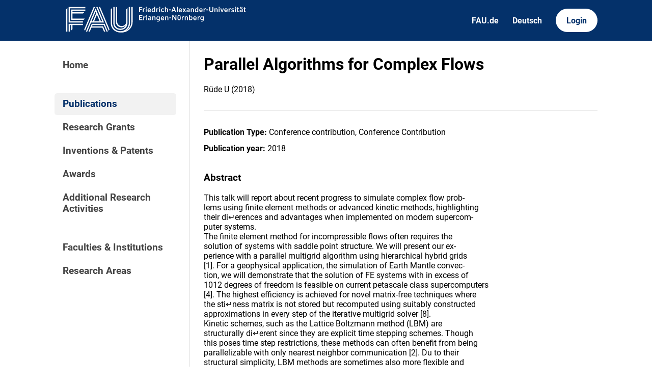

--- FILE ---
content_type: text/html; charset=utf-8
request_url: https://cris.fau.de/publications/215476712/
body_size: 3411
content:






<!DOCTYPE html>
<html lang="en">

<head>
  <meta charset="UTF-8">
  <meta http-equiv="X-UA-Compatible" content="IE=edge">
  <meta name="viewport" content="width=device-width, initial-scale=1.0">

  <title>
Parallel Algorithms for Complex Flows - FAU CRIS
</title>

  <link rel="shortcut icon" type="image/svg" href="/static/img/cris-logo-onblue.svg"/>

  <link rel="stylesheet" href="/static/css/_global.css">
  <link rel="stylesheet" href="/static/css/_layout.css">
  <link rel="stylesheet" href="/static/css/slider.css">
  
</head>

<body>
  <div id="header">
    <div class="content">
      <a href="/"><img id="fau-logo" src="/static/img/FAU_Kernmarke.svg" alt="FAU-Logo"> </a>
      <div class="links">
        <a href="https://fau.de" class="secondary">FAU.de</a>
        



<a class="secondary" href='#' onclick="document.getElementById('language_form').submit()">Deutsch</a>


<form action="/i18n/setlang/" method="post" id="language_form"><input type="hidden" name="csrfmiddlewaretoken" value="hpskhkzxU5rg6viOzUSQiyJzQvQ1dmzU0x1KNQITBeqR4QGSLOYGM4U0HX5O7JKz">
    <input name="next" type="hidden" value="">
    
    
    <input name="language" type="hidden" value="de">
    <!-- <input class="primary" type="submit" value="Deutsch"> -->
    
</form>

        <a href="https://cris.fau.de/converis/mypages/overview" class="primary">Login</a>
      </div>
      <div class="mobile">
        <a class="primary" onclick="document.body.classList.toggle('navopen')">
          <svg xmlns="http://www.w3.org/2000/svg" viewBox="0 0 448 512"><path d="M0 96C0 78.3 14.3 64 32 64H416c17.7 0 32 14.3 32 32s-14.3 32-32 32H32C14.3 128 0 113.7 0 96zM0 256c0-17.7 14.3-32 32-32H416c17.7 0 32 14.3 32 32s-14.3 32-32 32H32c-17.7 0-32-14.3-32-32zM448 416c0 17.7-14.3 32-32 32H32c-17.7 0-32-14.3-32-32s14.3-32 32-32H416c17.7 0 32 14.3 32 32z" fill="currentColor"/></svg>
        </a>
      </div>
    </div>
  </div>
  <div id="app">
    <div id="sidebar">      
      <a href="/" active="">Home</a>
      <div class="empty"></div>
      <a href="/publications/" active="true">Publications</a>
      <a href="/projects/" active="false">Research Grants</a>
      <a href="/inventions/" active="false">Inventions & Patents</a>
      <a href="/awards/?academy_member=on&scholarship=on&other_award=on" active="false">Awards</a>
      <a href="/activities/">Additional Research Activities</a>
      <div class="empty"></div>
      <a href="/organisations/" active="false">Faculties & Institutions</a>
      <a href="/research_areas/" active="false">Research Areas</a>
    </div>

    <div id="content">
      
    <h1>Parallel Algorithms for Complex Flows</h1>
    <p>Rüde U  (2018)</p>

    <hr>

    








    <p><strong>Publication Type:</strong> Conference contribution, Conference Contribution</p>







    <p><strong>Publication year:</strong> 2018</p>




    





    


    



    

    

    

    

    








    

    








    



    <h3>Abstract</h3>
    <p><div>This talk will report about recent progress to simulate complex ﬂow prob-</div><div>lems using ﬁnite element methods or advanced kinetic methods, highlighting</div><div>their di↵erences and advantages when implemented on modern supercom-</div><div>puter systems.</div><div>The ﬁnite element method for incompressible ﬂows often requires the</div><div>solution of systems with saddle point structure. We will present our ex-</div><div>perience with a parallel multigrid algorithm using hierarchical hybrid grids</div><div>[1]. For a geophysical application, the simulation of Earth Mantle convec-</div><div>tion, we will demonstrate that the solution of FE systems with in excess of</div><div>1012 degrees of freedom is feasible on current petascale class supercomputers</div><div>[4]. The highest eﬃciency is achieved for novel matrix-free techniques where</div><div>the sti↵ness matrix is not stored but recomputed using suitably constructed</div><div>approximations in every step of the iterative multigrid solver [8].</div><div>Kinetic schemes, such as the Lattice Boltzmann method (LBM) are</div><div>structurally di↵erent since they are explicit time stepping schemes. Though</div><div>this poses time step restrictions, these methods can often beneﬁt from being</div><div>parallelizable with only nearest neighbor communication [2]. Du to their</div><div>structural simplicity, LBM methods are sometimes also more ﬂexible and</div><div>more extensible [6]. One particular strength of the LBM is the simulation</div><div>of suspensions [5, 3] and multiphase ﬂows via a direct numerical simulation,</div><div>i.e. when each particle, droplet, or bubble, are fully resolved. As one ex-</div><div>ample we will present e↵orts to simulate the sediment transport in a river</div><div>bed with fully resolved and geometrically modeled grains. Here we rely</div><div>on the LBM methods realized in the waLberla framework [2] that exhibit</div><div>not only excellent scalability, but that are also carefully optimized using</div><div>This talk will report about recent progress to simulate complex ﬂow prob-</div><div>lems using ﬁnite element methods or advanced kinetic methods, highlighting</div><div>their di↵erences and advantages when implemented on modern supercom-</div><div>puter systems.</div><div>The ﬁnite element method for incompressible ﬂows often requires the</div><div>solution of systems with saddle point structure. We will present our ex-</div><div>perience with a parallel multigrid algorithm using hierarchical hybrid grids</div><div>[1]. For a geophysical application, the simulation of Earth Mantle convec-</div><div>tion, we will demonstrate that the solution of FE systems with in excess of</div><div>1012 degrees of freedom is feasible on current petascale class supercomputers</div><div>[4]. The highest eﬃciency is achieved for novel matrix-free techniques where</div><div>the sti↵ness matrix is not stored but recomputed using suitably constructed</div><div>approximations in every step of the iterative multigrid solver [8].</div><div>Kinetic schemes, such as the Lattice Boltzmann method (LBM) are</div><div>structurally di↵erent since they are explicit time stepping schemes. Though</div><div>this poses time step restrictions, these methods can often beneﬁt from being</div><div>parallelizable with only nearest neighbor communication [2]. Du to their</div><div>structural simplicity, LBM methods are sometimes also more ﬂexible and</div><div>more extensible [6]. One particular strength of the LBM is the simulation</div><div>of suspensions [5, 3] and multiphase ﬂows via a direct numerical simulation,</div><div>i.e. when each particle, droplet, or bubble, are fully resolved. As one ex-</div><div>ample we will present e↵orts to simulate the sediment transport in a river</div><div>bed with fully resolved and geometrically modeled grains. Here we rely</div><div>on the LBM methods realized in the waLberla framework [2] that exhibit</div><div>not only excellent scalability, but that are also carefully optimized using</div><p><b></b><i></i><u></u><sub></sub><sup></sup><strike></strike><br /></p></p>


    
    


    
        
            <h3>Authors with CRIS profile</h3>
        
        <div class="entity-map">
            
                
                    

<a class="entity" href="/persons/104336758/">
  <svg xmlns="http://www.w3.org/2000/svg" viewBox="0 0 448 512"><path d="M224 256c70.7 0 128-57.3 128-128S294.7 0 224 0S96 57.3 96 128s57.3 128 128 128zm-45.7 48C79.8 304 0 383.8 0 482.3C0 498.7 13.3 512 29.7 512H418.3c16.4 0 29.7-13.3 29.7-29.7C448 383.8 368.2 304 269.7 304H178.3z"/></svg>
  <span>Ulrich Rüde</span>
</a>
                    

<a class="entity" href="/organisations/105990648/">
  <svg xmlns="http://www.w3.org/2000/svg" viewBox="0 0 576 512"><!--! Font Awesome Pro 6.2.1 by @fontawesome - https://fontawesome.com License - https://fontawesome.com/license (Commercial License) Copyright 2022 Fonticons, Inc. --><path d="M543.8 287.6c17 0 32-14 32-32.1c1-9-3-17-11-24L512 185V64c0-17.7-14.3-32-32-32H448c-17.7 0-32 14.3-32 32v36.7L309.5 7c-6-5-14-7-21-7s-15 1-22 8L10 231.5c-7 7-10 15-10 24c0 18 14 32.1 32 32.1h32V448c0 35.3 28.7 64 64 64H448.5c35.5 0 64.2-28.8 64-64.3l-.7-160.2h32zM288 288c-35.3 0-64-28.7-64-64s28.7-64 64-64s64 28.7 64 64s-28.7 64-64 64zM176 400c0-44.2 35.8-80 80-80h64c44.2 0 80 35.8 80 80c0 8.8-7.2 16-16 16H192c-8.8 0-16-7.2-16-16z"/></svg>
  <span>Lehrstuhl für Informatik 10 (Systemsimulation) (LSS)</span>
</a>
                
            
        </div>
    









    



    




    



    <h3>How to cite</h3>

    
        <p><strong>APA:</strong></p>
        <p>R&#252;de, U. (2018). Parallel Algorithms for Complex Flows. In <i>Proceedings of the Tsinghua Sanya International Mathematics Formum (TSIMF)</i>.</p>
    

    
        <p><strong>MLA:</strong></p>
        <p>R&#252;de, Ulrich. &quot;Parallel Algorithms for Complex Flows.&quot; <i>Proceedings of the Tsinghua Sanya International Mathematics Formum (TSIMF)</i> 2018.</p>
    

    <p><strong>BibTeX:</strong> <a href='https://cris.fau.de/bibtex/publication/215476712.bib'>Download</a></p>



    

    </div>
  </div>
  <div id="footer">
    <div class="content">
      <address>
        <p>Friedrich-Alexander-Universität</p>
        <p>Erlangen-Nürnberg</p>
        <p>Schloßplatz 4</p>
        <p>91054 Erlangen</p>
      </address>

      <div>
        <p>Friedrich-Alexander-Universität Erlangen-Nürnberg</p>
        <p>Current Research Information System | CRIS</p>
        <p><a href="mailto:cris-support@fau.de">Mail: cris-support@fau.de</a></p>
      </div>

      <div>
        <p><a href="https://blogs.fau.de/cris/impressum-datenschutz-und-barrierefreiheit/">Impressum / Datenschutz / Barrierefreiheit</a></p>
        <p><a href="https://blogs.fau.de/cris/">CRIS-Blog</a></p>
        <p><a href="https://cris.fau.de/docs/">CRIS-Handbuch</a></p>
      </div>
    </div>
  </div>
</body>


  <script src="/static/js/filter.js"></script> 
  <script src="/static/js/tabs.js"></script> 


</html>
